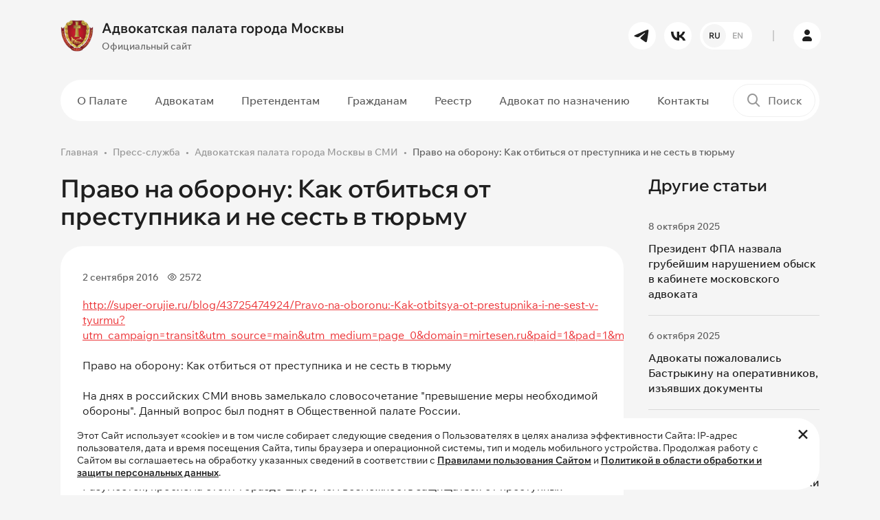

--- FILE ---
content_type: text/html; charset=UTF-8
request_url: https://www.advokatymoscow.ru/press/smi/2877/
body_size: 15277
content:
<!DOCTYPE html>
<html lang="ru" prefix="og: https://ogp.me/ns#">
    <head>
		<!-- Yandex.Metrika counter -->
<script type="text/javascript" data-skip-moving="true">
    (function(m,e,t,r,i,k,a){
        m[i]=m[i]||function(){(m[i].a=m[i].a||[]).push(arguments)};
        m[i].l=1*new Date();
        for (var j = 0; j < document.scripts.length; j++) {if (document.scripts[j].src === r) { return; }}
        k=e.createElement(t),a=e.getElementsByTagName(t)[0],k.async=1,k.src=r,a.parentNode.insertBefore(k,a)
    })(window, document,'script','https://mc.yandex.ru/metrika/tag.js', 'ym');

   ym(98307203, 'init', {ssr:true, webvisor:true, clickmap:true, accurateTrackBounce:true, trackLinks:true});
</script>
<noscript><div><img src="https://mc.yandex.ru/watch/98307203" style="position:absolute; left:-9999px;" alt="" /></div></noscript>
<!-- /Yandex.Metrika counter -->
<script data-skip-moving="true">
  (function(i,s,o,g,r,a,m){i['GoogleAnalyticsObject']=r;i[r]=i[r]||function(){
  (i[r].q=i[r].q||[]).push(arguments)},i[r].l=1*new Date();a=s.createElement(o),
  m=s.getElementsByTagName(o)[0];a.async=1;a.src=g;m.parentNode.insertBefore(a,m)
  })(window,document,'script','https://www.google-analytics.com/analytics.js','ga');

  ga('create', 'UA-97976893-1', 'auto');
  ga('send', 'pageview');
</script>        <meta name="yandex-verification" content="31d41def100f9689" />
        <meta name="viewport" content="width=device-width, initial-scale=1.0">
        <meta name="theme-color" content="#1F1F1F">
		<link rel="shortcut icon" href="/favicon.ico" type="image/x-icon" />
                        <meta http-equiv="Content-Type" content="text/html; charset=UTF-8" />
<script data-skip-moving="true">(function(w, d, n) {var cl = "bx-core";var ht = d.documentElement;var htc = ht ? ht.className : undefined;if (htc === undefined || htc.indexOf(cl) !== -1){return;}var ua = n.userAgent;if (/(iPad;)|(iPhone;)/i.test(ua)){cl += " bx-ios";}else if (/Windows/i.test(ua)){cl += ' bx-win';}else if (/Macintosh/i.test(ua)){cl += " bx-mac";}else if (/Linux/i.test(ua) && !/Android/i.test(ua)){cl += " bx-linux";}else if (/Android/i.test(ua)){cl += " bx-android";}cl += (/(ipad|iphone|android|mobile|touch)/i.test(ua) ? " bx-touch" : " bx-no-touch");cl += w.devicePixelRatio && w.devicePixelRatio >= 2? " bx-retina": " bx-no-retina";if (/AppleWebKit/.test(ua)){cl += " bx-chrome";}else if (/Opera/.test(ua)){cl += " bx-opera";}else if (/Firefox/.test(ua)){cl += " bx-firefox";}ht.className = htc ? htc + " " + cl : cl;})(window, document, navigator);</script>


<link href="/bitrix/js/ui/design-tokens/dist/ui.design-tokens.min.css?171740196523463" type="text/css"  rel="stylesheet" />
<link href="/bitrix/js/ui/fonts/opensans/ui.font.opensans.min.css?17072117692320" type="text/css"  rel="stylesheet" />
<link href="/bitrix/js/main/popup/dist/main.popup.bundle.min.css?176451143228056" type="text/css"  rel="stylesheet" />
<link href="/bitrix/cache/css/s1/ADV03/template_4394905395a672eaa3a9649ef1df1686/template_4394905395a672eaa3a9649ef1df1686_v1.css?1768575963379490" type="text/css"  data-template-style="true" rel="stylesheet" />







<!-- dev2fun module opengraph -->
<meta property="og:title" content="Адвокатская палата города Москвы в СМИ"/>
<meta property="og:url" content="https://www.advokatymoscow.ru/press/smi/2877/"/>
<meta property="og:type" content="website"/>
<meta property="og:site_name" content="Адвокатская палата города Москвы"/>
<meta property="og:image" content="https://www.advokatymoscow.ru/upload/resize_cache/iblock/53a/pmq32a24d2jw0y2sk4ye8t3638gd80u9/400_400_1/stub-_2_.jpg"/>
<meta property="og:image:type" content="image/jpeg"/>
<meta property="og:image:width" content="400"/>
<meta property="og:image:height" content="400"/>
<!-- /dev2fun module opengraph -->



		<title>Адвокатская палата города Москвы в СМИ</title>
    </head>
    <body>
				<div id="panel">
					</div>
		<header>
            <div class="header__main-row py-3">
                <div class="container">
                    <div class="row gx-4 flex-nowrap align-items-center">
                        <div class="col-auto pe-0 order-1">
							<a href="/" class="logo">
	<div class="row gx-2 flex-nowrap align-items-center">
		<div class="col-auto">
			<img src="/upload/iblock/c8f/zaffk22edcnewfsv693gwk9i9c6f5lzn/02726c0b405b25d09b2e7008c7d484ea995eb467.webp" alt="Адвокатская палата города Москвы" class="img-fluid">
		</div>
		<div class="col-auto">
			<div class="font-bold font-big">
				Адвокатская палата города Москвы			</div>
			<div class="mt-1 font-medium font-littlesmall color-gray-450 d-none d-lg-block">
				Официальный сайт			</div>
		</div>
	</div>
</a>
                        </div>
                        <div class="col-auto ms-auto d-none d-lg-block order-1">
                            <div class="row gx-2">
                                	<div class="col-auto">
		<a href="https://t.me/moscow_bar_association" target="_blank" rel="nofollow" class="btn btn-white btn-round btn-small"><i class="icon-tg"></i></a>
	</div>
	<div class="col-auto">
		<a href="https://vk.com/moscow_bar_association" target="_blank" rel="nofollow" class="btn btn-white btn-round btn-small"><i class="icon-vk"></i></a>
	</div>
								                  
<div class="col-auto">
							<a href="			https://en.advokatymoscow.ru/" class="btn btn-white btn-round btn-small btn-lang-select">
						<span class="active">RU</span>
				<span>EN</span>
			</a>
</div>
                            </div>
                        </div>
                        <div class="col-auto px-2 d-none d-lg-block order-1">
                            <div class="border-left-gray"></div>
                        </div>
                        <div class="col-auto p-0 p-lg-3 order-2 order-lg-1">
                            <a href="https://lk.advokatymoscow.ru/" target="_blank" class="btn btn-white btn-round btn-small btn-lk"><i class="icon-user"></i></a>
                        </div>
                        <div class="col-auto ms-auto p-0 d-lg-none order-1">
                            <button type="button" data-bs-target="#search_modal" data-bs-toggle="modal" class="btn-mobile-search">
                                <i class="icon-search"></i>
                            </button>
                        </div>
                        <div class="col-auto ps-0 d-lg-none order-2 order-lg-1">
                            <button type="button" class="btn-mobile-menu d-flex flex-nowrap align-items-center">
                                <span class="menu-line"></span>
                                <span class="menu-line"></span>
                                <span class="menu-line"></span>
                            </button>
                        </div>
                    </div>
                </div>
            </div>
			            <div class="header__menu-row d-none d-lg-block py-2">
                <div class="container">
                    <div class="plate-wrapper">
                        <div class="plate bg-white-1 radius-50 position-relative">
                            <div class="row flex-nowrap align-items-center gx-2">
                                <div class="col">
									<nav class="main-menu">
	<ul>
				
				<li class="d-lg-none hidden active">
			<a 
			href="/"			class=" active"
			>
			Главная			</a>
		</li>
							
				<li class="d-none">
			<a 
			href="/files/FIN_27_04_25_ПРОЕКТ_80_лет_великой_Победе_.pdf"			class=""
			>
			80 лет Победы			</a>
		</li>
							
					<li class="dropdown ">
			<a 
			href="/about/"			class=""
			>
			О Палате			</a>
				<ul class="dropdown-menu ">
							
				<li class="">
			<a 
			href="/about/sovet/"			class=""
			>
			Совет Палаты			</a>
		</li>
							
				<li class="">
			<a 
			href="/about/revision/"			class=""
			>
			Ревизионная Комиссия			</a>
		</li>
							
				<li class="">
			<a 
			href="/about/qualification/"			class=""
			>
			Квалификационная Комиссия			</a>
		</li>
							
				<li class="">
			<a 
			href="/about/rights-protection/"			class=""
			>
			Комиссия по защите прав адвокатов			</a>
		</li>
							
				<li class="">
			<a 
			href="/about/Kom_nagr/"			class=""
			>
			Комиссия по награждениям			</a>
		</li>
							
				<li class="">
			<a 
			href="/about/young-lawyers/"			class=""
			>
			Совет молодых адвокатов			</a>
		</li>
							
				<li class="">
			<a 
			href="/about/apparat/"			class=""
			>
			Аппарат Палаты			</a>
		</li>
							
				<li class="">
			<a 
			href="/about/docs/"			class=""
			>
			Документы Палаты			</a>
		</li>
							
				<li class=" active">
			<a 
			href="/press/"			class=" active"
			>
			Пресс-служба			</a>
		</li>
							
				<li class="">
			<a 
			href="/press/news/6654/"			class="hidden"
			>
			Видеоролик о работе АИС АПМ			</a>
		</li>
										</ul></li>		
					<li class="dropdown ">
			<a 
			href="/advocate/"			class=""
			>
			Адвокатам			</a>
				<ul class="dropdown-menu ">
							
				<li class="">
			<a 
			href="/advocate/legislation/"			class=""
			>
			Нормативные документы			</a>
		</li>
							
				<li class="">
			<a 
			href="/advocate/docs/elucidate/"			class=""
			>
			Разъяснения Совета			</a>
		</li>
							
				<li class="">
			<a 
			href="/advocate/activity/"			class=""
			>
			Вопросы адвокатской деятельности			</a>
		</li>
							
				<li class="">
			<a 
			href="/advocate/docs/discipline/"			class=""
			>
			Дисциплинарная практика			</a>
		</li>
							
				<li class="">
			<a 
			href="/press/events/"			class=""
			>
			Календарь мероприятий для адвокатов			</a>
		</li>
							
				<li class="">
			<a 
			href="/advocate/activity/fin/obyazatelnye-otchisleniya-na-nuzhdy-apm-razmer-rekvizity/"			class=""
			>
			Оплата			</a>
		</li>
										</ul></li>		
					<li class="dropdown ">
			<a 
			href="/applicants/"			class=""
			>
			Претендентам			</a>
				<ul class="dropdown-menu ">
							
				<li class="">
			<a 
			href="/applicants/obtaining/"			class=""
			>
			Приобретение статуса адвоката			</a>
		</li>
							
				<li class="">
			<a 
			href="/advocate/activity/hr/13712/"			class=""
			>
			Информация для стажеров			</a>
		</li>
										</ul></li>		
					<li class="dropdown ">
			<a 
			href="/citizens/"			class=""
			>
			Гражданам			</a>
				<ul class="dropdown-menu ">
							
				<li class="">
			<a 
			href="/citizens/free-help/"			class=""
			>
			О бесплатной юридической помощи			</a>
		</li>
							
				<li class="">
			<a 
			href="/citizens/complaint/"			class=""
			>
			Подать жалобу на&nbsp;адвоката			</a>
		</li>
							
				<li class="">
			<a 
			href="/citizens/free-lawyer-list/"			class=""
			>
			Список адвокатов, участвующих в системе бесплатной юридической помощи			</a>
		</li>
										</ul></li>		
					<li class="dropdown ">
			<a 
			href="/reestr/"			class=""
			>
			Реестр			</a>
				<ul class="dropdown-menu ">
							
				<li class="">
			<a 
			href="/reestr/members/"			class=""
			>
			Реестр адвокатов			</a>
		</li>
							
				<li class="">
			<a 
			href="/reestr/formation/"			class=""
			>
			Реестр адвокатских образований			</a>
		</li>
										</ul></li>		
				<li class="">
			<a 
			href="/appointment/"			class="menu-link-red"
			>
			Адвокат по назначению			</a>
		</li>
							
				<li class="">
			<a 
			href="/contacts/"			class=""
			>
			Контакты			</a>
		</li>
					
		</ul>
</nav>
                                </div>
                                <div class="col-auto">
                                    <div class="header-search-wrapper">
	<form action="/search/">
		<div class="header-search">
			<label for="header_search"><i class="icon-search"></i></label>
			<input type="text" id="header_search" name="q" value="" placeholder="Поиск">
			<div class="submit-wrapper">
				<button type="submit" title="Поиск" class="btn btn-black btn-small btn-round"><i class="icon-arrow-right"></i></button>
			</div>
		</div>
	</form>
</div>
                                </div>
                            </div>
                        </div>
                    </div>
                </div>
            </div>
			        </header>
        <main>
				
									<section>
                <div class="container">
					<nav class="breadcrumb-wrapper"><ol class="breadcrumb"><li class="breadcrumb-item"><a href="/">Главная</a></li><li class="breadcrumb-item"><a href="/press/">Пресс-служба</a></li><li class="breadcrumb-item"><a href="/press/smi/">Адвокатская палата города Москвы в СМИ</a></li><li class="breadcrumb-item active">Право на оборону: Как отбиться от преступника и не сесть в тюрьму</li></ol></nav>																				<div class="page-wrapper-block">
			<div class="row g-4">
	<div class="col-lg-9">
		<div class="news-detail-wrapper">
		<h1 class="h2 mb-4">Право на оборону: Как отбиться от преступника и не сесть в тюрьму</h1>
<div class="news-detail container-content">
	<div class="plate bg-white-1 radius-32 p-2">
				<div class="p-20">
			<div class="row mb-2 mb-md-3 align-items-center flex-nowrap py-md-1">
				<div class="col">
					<div class="row g-2">
												<div class="col-auto">
							<div class="d-flex align-items-center flex-nowrap font-littlesmall color-gray-800 font-medium">
								<span>2 сентября 2016</span>
							</div>
						</div>
																		<div class="col-auto">
							<div class="d-flex align-items-center flex-nowrap font-littlesmall color-gray-800 font-medium">
								<i class="icon-eye me-1"></i>
								<span>2572</span>
							</div>
						</div>
																	</div>
				</div>
			</div>
							<div class="news-detail__text"><a class="txttohtmllink" href="http://super-orujie.ru/blog/43725474924/Pravo-na-oboronu:-Kak-otbitsya-ot-prestupnika-i-ne-sest-v-tyurmu?utm_campaign=transit&utm_source=main&utm_medium=page_0&domain=mirtesen.ru&paid=1&pad=1&mid=08A0B1C3CB3BFE40939CF8D7970B13E1">http://super-orujie.ru/blog/43725474924/Pravo-na-oboronu:-Kak-otbitsya-ot-prestupnika-i-ne-sest-v-tyurmu?utm_campaign=transit&utm_source=main&utm_medium=page_0&domain=mirtesen.ru&paid=1&pad=1&mid=08A0B1C3CB3BFE40939CF8D7970B13E1</a><br />
<br />
Право на оборону: Как отбиться от преступника и не сесть в тюрьму<br />
<br />
На днях в российских СМИ вновь замелькало словосочетание &quot;превышение меры необходимой обороны&quot;. Данный вопрос был поднят в Общественной палате России.<br />
&quot;У гражданина не должно быть обязательств перед преступником, а российское законодательство даёт преступнику фору перед жертвой&quot;,— заявил член ОП РФ Артем Кирьянов в четверг на круглом столе по профилактике и противодействию насилию в отношении женщин.<br />
Разумеется, проблема стоит гораздо шире, чем возможность защищаться от преступных посягательств лишь представительницам &quot;прекрасного пола&quot;. Хотя &quot;бедной&quot; судебную практику по этим происшествиям, увы, не назовешь. Как, например, дело москвички Александры Иванниковой, в 2005 году убившей напавшего на неё насильника и получившей 2 года условно.&nbsp;&nbsp;Впрочем, Александре еще повезло – её &quot;подругу по несчастью&quot;, сибирячку Татьяну Андрееву, осудили на 8,5 вполне реальных лет лишения свободы. <br />
Самое интересное и печальное – статья 108 УК РФ,&nbsp;&nbsp;за убийство при превышении меры необходимой обороны предусматривается максимальный срок до 2 лет тюрьмы. И то – от нуля, то есть наказание может быть и символическим. Тем не менее, иногда суды предпочитают таким подсудимым &quot;давать срок на полную катушку&quot;, по другим, более &quot;тяжелым&quot; статьям, как за &quot;умышленное убийство&quot;, например. Соответственно, даже за нанесение тяжелых телесных повреждений при обороне могут осудить на несколько лет. Как осудили москвичкуАлександру Лоткову, ранившую в метро из травматического пистолета напавшего на её друзей хулигана.<br />
В этой связи невольно закрадывается сомнение – насколько можно верить статистике, согласно которой за превышении меры необходимой обороны ежегодно осуждается всего около трех с половиной сотен человек? Не является ли эта цифра лишь &quot;верхушкой айсберга&quot; – основную массу которого составляют приговоры за умышленное нанесение тяжких телесных повреждений, в том числе и повлекших за собой смерть, а то и за полноценное &quot;умышленное убийство&quot;, если адвокатам осужденного не получилось доказать, что их подзащитный лишь защищался?<br />
В прошедшем году за убийство при превышении пределов самообороны были осуждены 340 человек<br />
 <br />
Справедливости ради стоит заметить, что &quot;счастливые концы&quot; в подобных историях всё же случаются. Правда, чаще они происходят после вмешательства высших судебных инстанций, в основном – Верховного Суда. Как, например, это произошло в деле Николая Гончара, осужденного на 7 лет за то, что наркоман, напавший на его 13-летнюю дочь в их собственной квартире, позже умер от разрыва печени после удара Гончара. Но и этот оправдательный приговор запоздал на год - ровно столько отец, защищавший своего ребенка, успел провести в колонии.<br />
Также совсем недавно похожая история имела более благоприятный конец. Другой отец семейства, убивший при обороне трёх из четверых напавших на его дом преступников, угрожавших жизни 7-месячного ребенка, был признан невиновным в том самом &quot;превышении меры необходимой обороны&quot;. Правда, лишь после вмешательства известного российского адвоката и члена Общественной палаты России Анатолия Кучерены.<br />
<br />
По мнению многих экспертов и общественных деятелей, в российской юриспруденции сложилась парадоксальная ситуация. С одной стороны, ещё 27 сентября 2012 года вышло Постановление Пленума Верховного Суда РФ N 19 &quot;О применении судами законодательства о необходимой обороне и причинении вреда при задержании лица, совершившего преступление&quot;, где чёрным по белому записано, что при такой обороне защищающийся может наносить нападавшему любой вред.<br />
Правда, и в этом тексте для любителей защиты прав несчастных преступников есть лазейка.&quot;Ответственность за превышение пределов необходимой обороны наступает только в том случае, когда по делу будет установлено, что оборонявшийся осознавал, что причиняет вред, который не был необходим для предотвращения или пресечения конкретного общественно опасного посягательства.&quot; Этим часто пользуются прокуроры и судьи, в тиши кабинетов и залов судебных заседаний решающие за подсудимого, что он, защищаясь от банды громил, таки должен был осознавать, что они его только пугали, а он отобранным у них ножом мог их, о ужас, убить или нанести вред здоровью!<br />
При этом правоохранители наотрез отказываются выполнять другое предписание высшей судебной инстанции – о том, что все обвинения по превышению меры необходимой обороны, даже если факт этого установлен, должен квалифицироваться по ст.114 ч.1 УК РФ – с максимальным сроком лишения свободы до 1 года. Но российские судьи независимы, в том числе и от судов высшей инстанции, которые могут им что-то лишь рекомендовать. Оттого на выходе защищавшиеся жертвы преступных посягательств получают 7, 8 и даже больше лет за решеткой…<br />
Правда, этим летом возможности для наказания граждан, имевших мужество защищаться от преступников самостоятельно, существенно уменьшились. Вступил в силу президентский законопроект о расширении сферы применения суда присяжных. Теперь даже районные суды могут рассматривать дела и об убийствах, и о нанесении тяжелых телесных повреждений с участием присяжных заседателей. Что, понятное дело, резко уменьшает возможности профессионального судьи выносить привычно-осуждающие приговоры, основываясь на &quot;внутреннем убеждении&quot;, том же произволе, если называть вещи своими именами.<br />
Но, всё же, предложения членов ОП РФ о полном исключении самого понятия &quot;превышение меры необходимой обороны&quot; нельзя назвать запоздавшим. Ныне много говорится о западной практике применения понятия &quot;мой дом – моя крепость&quot;, когда в тех же США, например, непрошеного гостя хозяин дома может в большинстве штатов &quot;приструнить&quot; любым удобным способом – вплоть до выстрела из боевого оружия. Главное, чтобы входное пулевое отверстие было не в спине, и сам грабитель или разбойник не успел выбежать за пределы домовладения.<br />
Но ведь и в русском языке издавна есть понятие &quot;преступник поставил себя вне закона&quot;. К сожалению, на деле закон как раз преступника продолжает защищать даже тогда, когда он этот закон преступает, нарушая законные права других граждан. А так быть не должно. Когда злодей пойман, сидит за решеткой, тогда да, у него должно быть законное право на защиту. Но пока он на свободе, и использует свою свободу во вред другим, нанесение злоумышленнику любого вреда не должно караться, не обращая внимания на законы, написанные для защиты честных людей.<br />
<br />
В конце концов, в реальной практике есть множество примеров на этот счёт. Так, часовой на посту при приближении к охраняемому объекту неизвестного, после неподчинения команде &quot;Стой, кто идет!&quot; обязан открыть огонь на поражение. А потом уже разбираться, кто там шёл к складу с боеприпасами или военному городку со спящими солдатами – диверсант или подвыпивший.<br />
То есть при охране военных объектов сколь-нибудь ценной собственности чётко действует &quot;презумпция вины&quot; нарушителя – и такая же презумпция невиновности охранника. Но, видно, человеческое достоинство, а то и жизнь со здоровьем законопослушных граждан не стали такой же абсолютной ценностью для многих российских правоохранителей низовых звеньев. А потому ими выносятся приговоры за &quot;превышение меры необходимой обороны&quot;, вопреки отношению к этой проблеме верховной власти, что вызывает однозначное негодование общественности.<br />
Хочется надеяться, что после начатого Общественной палатой процесса в этом направлении дело сдвинется с мёртвой точки<br />
 <br />
oko-planet.su<br />
<br />
</div>
								</div>
	</div>
			<script data-skip-moving="true" src="https://yastatic.net/share2/share.js"></script>
<div class="contnet-socnets">
	<h4 data-menu="false">Поделиться в социальных сетях</h4>
	<div class="ya-share2" data-shape="round" data-curtain="" data-size="l" data-services="vkontakte,telegram,whatsapp" data-lang="ru"></div>
</div>		<div class="mt-3 pt-3">
		<a href="/press/smi/" class="btn btn-transparent-red">
			<i class="icon-arrow-left me-1 pe-1"></i>
			<span>Вернуться к списку</span>
		</a>
	</div>
</div>
				</div>
	</div>
	<div class="col-lg-3">
		<div class="sticky">
						<h3>Другие статьи</h3>
<div class="news-aditional__list">
			<div class="news-aditional__list-item" id="bx_651765591_15126">
		<div class="d-flex align-items-center flex-nowrap font-littlesmall color-gray-800 font-medium">
			<span>8 октября 2025</span>
		</div>
		<div class="mt-2">
			<a href="/press/smi/15126/" class="font-medium hover-contrast">
				Президент ФПА назвала грубейшим нарушением обыск в кабинете московского адвоката			</a>
		</div>
	</div>
			<div class="news-aditional__list-item" id="bx_651765591_15084">
		<div class="d-flex align-items-center flex-nowrap font-littlesmall color-gray-800 font-medium">
			<span>6 октября 2025</span>
		</div>
		<div class="mt-2">
			<a href="/press/smi/15084/" class="font-medium hover-contrast">
				Адвокаты пожаловались Бастрыкину на оперативников, изъявших документы			</a>
		</div>
	</div>
			<div class="news-aditional__list-item" id="bx_651765591_13739">
		<div class="d-flex align-items-center flex-nowrap font-littlesmall color-gray-800 font-medium">
			<span>13 мая 2024</span>
		</div>
		<div class="mt-2">
			<a href="/press/smi/13739/" class="font-medium hover-contrast">
				АПМ не нашла подтверждений оказания некачественной юрпомощи и действий вопреки интересам доверителя			</a>
		</div>
	</div>
			<div class="news-aditional__list-item" id="bx_651765591_13738">
		<div class="d-flex align-items-center flex-nowrap font-littlesmall color-gray-800 font-medium">
			<span>7 мая 2024</span>
		</div>
		<div class="mt-2">
			<a href="/press/smi/13738/" class="font-medium hover-contrast">
				Прекращен статус адвоката, обжаловавшего приговор, не будучи защитником осужденного, и против его воли			</a>
		</div>
	</div>
	</div>
		</div>
	</div>
</div>			</div>
							</div>
	</section>
		<section>
		<div class="container">
			<div class="plate plate-big bg-white-1 radius-32 plate-connect">
				<div class="content-block-narrow">
					<div class="h4 pe-5 pe-md-0">
						Хотите получать сообщения обо&nbsp;всех&nbsp;важных <br>новостях и&nbsp;событиях на&nbsp;нашем&nbsp;сайте?
					</div>
					<div class="mt-3 pt-3">
						<a href="#subscribe_modal" data-bs-toggle="modal" class="btn btn-transparent-red">Подписаться на рассылку</a>
					</div>
				</div>
				<div class="plate-connect__img">
					<img src="/bitrix/templates/ADV03/images/connect_small.png" class="img-fluid d-md-none" alt="Подписаться на рассылку">
					<img src="/bitrix/templates/ADV03/images/connect.png" class="img-fluid d-none d-md-block" alt="Подписаться на рассылку">
				</div>
			</div>
		</div>
	</section>
		</main>
        <footer>
			<div class="container">
                <div class="row gy-5 gx-4 g-xl-5 mb-md-5">
                    <div class="col-md-6 col-lg-3">
						<div class="text-uppercase font-smaller color-gray-700 font-bold mb-3 mb-lg-4">
							Контакты						</div>
						<div class="font-littlesmall color-gray-700 font-medium mb-1">
	Телефон</div>
<div class="font-littlesmall color-gray-700 font-medium mb-4">
	<a href="tel:84959098594" class="font-bold font-littlebig hover-contrast">8 (495) 909-85-94</a>
</div>
<div class="font-littlesmall color-gray-700 font-medium mb-1">
	Электронная почта</div>
<div class="font-littlesmall color-gray-700 font-medium mb-4">
	<a href="mailto:info@advokatymoscow.ru" class="font-littlesmall font-bold hover-contrast">info@advokatymoscow.ru</a>
</div>
<div class="font-littlesmall color-gray-700 font-medium mb-1">
	Адрес</div>
<div class="font-small color-gray-700 font-medium mb-3 mb-md-4">
	<a href="/contacts/" class="font-littlesmall font-bold hover-contrast">
		119002, город&nbsp;Москва,  переулок&nbsp;Сивцев&nbsp;Вражек, д.&nbsp;43	</a>
</div>
<div class="font-littlesmall color-gray-700 mb-md-4 pe-md-5">
	При перепечатке любой информации, ссылка на сайт <a href="https://www.advokatymoscow.ru" class="color-gray-700 hover-contrast">www.advokatymoscow.ru</a> обязательна.
</div>                    </div>
                    <div class="col-md-6 col-lg-3">
					                        <div class="text-uppercase font-smaller color-gray-700 font-bold mb-3 mb-lg-4">
                            Основные разделы                        </div>
						<nav class="footer-menu">
	<ul>
			<li class="d-lg-none hidden active">
			<a 
			href="/"			class=" active"
			>
			Главная			</a>
		</li>
			<li class="d-none">
			<a 
			href="/files/FIN_27_04_25_ПРОЕКТ_80_лет_великой_Победе_.pdf"			class=""
			>
			80 лет Победы			</a>
		</li>
			<li class="">
			<a 
			href="/about/"			class=""
			>
			О Палате			</a>
		</li>
			<li class="">
			<a 
			href="/advocate/"			class=""
			>
			Адвокатам			</a>
		</li>
			<li class="">
			<a 
			href="/applicants/"			class=""
			>
			Претендентам			</a>
		</li>
			<li class="">
			<a 
			href="/citizens/"			class=""
			>
			Гражданам			</a>
		</li>
			<li class="">
			<a 
			href="/reestr/"			class=""
			>
			Реестр			</a>
		</li>
			<li class="">
			<a 
			href="/appointment/"			class="menu-link-red"
			>
			Адвокат по назначению			</a>
		</li>
			<li class="">
			<a 
			href="/contacts/"			class=""
			>
			Контакты			</a>
		</li>
		</ul>
</nav>
					                    </div>
                    <div class="col-md-6 col-lg-3">
																		<div class="text-uppercase font-smaller color-gray-700 font-bold mb-3 mb-lg-4">
		Полезные ссылки	</div>
		<div class="">
		<a href="http://www.pravo.gov.ru/" target="_blank" class="d-block hover-brightness">
			<div class="row align-items-center g-2 flex-nowrap footer__usefull-links">
				<div class="col-auto">
					<img src="/upload/iblock/b51/juybvfs2sftqhicnkaqsz2gkmg22sxl6/5-_1_.webp" class="img-fluid" alt="Официальный интернет-портал правовой информации">
				</div>
				<div class="col">
					<div class="color-gray-400 font-medium font-littlesmall hover-contrast">
						Официальный интернет-портал правовой информации					</div>
				</div>
			</div>
		</a>
	</div>
		<div class=" mt-3 mt-lg-4">
		<a href="http://www.fparf.ru/" target="_blank" class="d-block hover-brightness">
			<div class="row align-items-center g-2 flex-nowrap footer__usefull-links">
				<div class="col-auto">
					<img src="/upload/iblock/7bf/xp87imsqj2oel3k5ir42qjfgb1kyrxfc/4.webp" class="img-fluid" alt="Федеральная палата адвокатов Российской Федерации">
				</div>
				<div class="col">
					<div class="color-gray-400 font-medium font-littlesmall hover-contrast">
						Федеральная палата адвокатов Российской Федерации					</div>
				</div>
			</div>
		</a>
	</div>
		<div class=" mt-3 mt-lg-4">
		<a href="http://pravo.minjust.ru/" target="_blank" class="d-block hover-brightness">
			<div class="row align-items-center g-2 flex-nowrap footer__usefull-links">
				<div class="col-auto">
					<img src="/upload/iblock/f24/wakspb116shfhrjbujs2j2dqyth31a72/3-_1_.webp" class="img-fluid" alt="Нормативные правовые акты в&nbsp;Российской Федерации">
				</div>
				<div class="col">
					<div class="color-gray-400 font-medium font-littlesmall hover-contrast">
						Нормативные правовые акты в&nbsp;Российской Федерации					</div>
				</div>
			</div>
		</a>
	</div>
		<div class=" mt-3 mt-lg-4">
		<a href="http://www.advgazeta.ru/" target="_blank" class="d-block hover-brightness">
			<div class="row align-items-center g-2 flex-nowrap footer__usefull-links">
				<div class="col-auto">
					<img src="/upload/iblock/7b5/aiu7vxpxeobs7blvzuoc4lry2dva26yr/6.webp" class="img-fluid" alt="Адвокатская газета
Орган Федеральной палаты адвокатов РФ">
				</div>
				<div class="col">
					<div class="color-gray-400 font-medium font-littlesmall hover-contrast">
						Адвокатская газета<br>
<small>Орган Федеральной палаты адвокатов РФ</small>					</div>
				</div>
			</div>
		</a>
	</div>
							                    </div>
                    <div class="col-md-6 col-lg-3">
						<div class="text-uppercase font-smaller color-gray-700 font-bold mb-3 mb-lg-4">
	Наши соцсети</div>
<div class="row g-1 mb-4 mb-lg-5">
		<div class="col-auto p-1">
		<a href="https://t.me/moscow_bar_association" target="_blank" class="hover-brightness"><img src="/bitrix/templates/ADV03/images/icons/tg.svg" class="img-fluid" alt="tg"></a>
	</div>
		<div class="col-auto p-1">
		<a href="https://vk.com/moscow_bar_association" target="_blank" class="hover-brightness"><img src="/bitrix/templates/ADV03/images/icons/vk.svg" class="img-fluid" alt="vk"></a>
	</div>
	</div>
						<div class="text-uppercase font-smaller color-gray-700 font-bold mb-3 mb-lg-4">
	Мобильное приложение</div>
<div class="row g-2 mb-4 mb-lg-5 flex-md-column">
		<div class="col-auto">
		<a href="https://www.rustore.ru/catalog/app/com.Apm.Main" class="hover-brightness" target="_blank">
			<img src="/bitrix/templates/ADV03/images/icons/ru-store.svg?v=2" class="img-fluid" alt="ru-store">
		</a>
	</div>
		<div class="col-auto">
		<a href="https://play.google.com/store/search?q=%D0%B0%D0%B8%D1%81%20%D0%B0%D0%BF%D0%BC&c=apps&hl=ru%20&pli=1" class="hover-brightness" target="_blank">
			<img src="/bitrix/templates/ADV03/images/icons/google-play.svg?v=2" class="img-fluid" alt="google-play">
		</a>
	</div>
		<div class="col-auto">
		<a href="https://apps.apple.com/ru/app/%D0%B0%D0%B8%D1%81-%D0%B0%D0%BF%D0%BC/id1545920572" class="hover-brightness" target="_blank">
			<img src="/bitrix/templates/ADV03/images/icons/app-store.svg?v=2" class="img-fluid" alt="app-store">
		</a>
	</div>
	</div>
                    </div>
                </div>
				<div class="row g-2 align-items-lg-center justify-content-between">
	<div class="col-auto order-2 order-md-1">
		<div class="color-gray-400 font-small">
			Copyright © 2006-2026 Адвокатская палата города Москвы.
		</div>
	</div>
	<div class="col-auto order-1">
		<a href="/policy/" class="color-gray-400 hover-contrast font-small">Политика обработки и защиты персональных данных</a>
	</div>
</div>            </div>
        </footer>
        
		<div class="footer-cookie">
	<div class="container">
		<div class="footer-cookie-inner radius-32 bg-white-1 position-relative font-littlesmall py-3 ps-4 pe-5">
			Этот Сайт использует «cookie» и в том числе собирает следующие сведения о
			Пользователях в целях анализа эффективности Сайта: IP-адрес пользователя,
			дата и время посещения Сайта, типы браузера и операционной системы, тип и
			модель мобильного устройства. Продолжая работу с Сайтом вы соглашаетесь на
			обработку указанных сведений в соответствии с <a href="/rules/" class="font-bold text-decoration-underline hover-contrast" target="_blank">Правилами пользования Сайтом</a>
			и <a href="/policy/" class="font-bold text-decoration-underline hover-contrast" target="_blank">Политикой в области обработки и защиты персональных данных</a>.
			<a href="#" class="hover-contrast" id="footer-cookie-close"><i class="icon-close"></i></a>
		</div>
	</div>
</div>		<div id="mobile-menu">
	<div class="mobile-menu__wrap">
		<nav class="mobile-menu">
	<ul>
				
				<li class="d-lg-none hidden active">
			<a 
			href="/"			class=" active"
			>
			Главная			</a>
		</li>
							
				<li class="d-none">
			<a 
			href="/files/FIN_27_04_25_ПРОЕКТ_80_лет_великой_Победе_.pdf"			class=""
			>
			80 лет Победы			</a>
		</li>
							
					<li class="dropdown-mobile ">
			<a 
			href="/about/"			class=""
			>
			О Палате			</a>
			<a href="#" class="dropdown-mobile-toggle"><i class="icon-arrow-down"></i></a>
				<ul class="dropdown-mobile-menu">
							
				<li class="">
			<a 
			href="/about/sovet/"			class=""
			>
			Совет Палаты			</a>
		</li>
							
				<li class="">
			<a 
			href="/about/revision/"			class=""
			>
			Ревизионная Комиссия			</a>
		</li>
							
				<li class="">
			<a 
			href="/about/qualification/"			class=""
			>
			Квалификационная Комиссия			</a>
		</li>
							
				<li class="">
			<a 
			href="/about/rights-protection/"			class=""
			>
			Комиссия по защите прав адвокатов			</a>
		</li>
							
				<li class="">
			<a 
			href="/about/Kom_nagr/"			class=""
			>
			Комиссия по награждениям			</a>
		</li>
							
				<li class="">
			<a 
			href="/about/young-lawyers/"			class=""
			>
			Совет молодых адвокатов			</a>
		</li>
							
				<li class="">
			<a 
			href="/about/apparat/"			class=""
			>
			Аппарат Палаты			</a>
		</li>
							
				<li class="">
			<a 
			href="/about/docs/"			class=""
			>
			Документы Палаты			</a>
		</li>
							
				<li class=" active">
			<a 
			href="/press/"			class=" active"
			>
			Пресс-служба			</a>
		</li>
							
				<li class="">
			<a 
			href="/press/news/6654/"			class="hidden"
			>
			Видеоролик о работе АИС АПМ			</a>
		</li>
										</ul></li>		
					<li class="dropdown-mobile ">
			<a 
			href="/advocate/"			class=""
			>
			Адвокатам			</a>
			<a href="#" class="dropdown-mobile-toggle"><i class="icon-arrow-down"></i></a>
				<ul class="dropdown-mobile-menu">
							
				<li class="">
			<a 
			href="/advocate/legislation/"			class=""
			>
			Нормативные документы			</a>
		</li>
							
				<li class="">
			<a 
			href="/advocate/docs/elucidate/"			class=""
			>
			Разъяснения Совета			</a>
		</li>
							
				<li class="">
			<a 
			href="/advocate/activity/"			class=""
			>
			Вопросы адвокатской деятельности			</a>
		</li>
							
				<li class="">
			<a 
			href="/advocate/docs/discipline/"			class=""
			>
			Дисциплинарная практика			</a>
		</li>
							
				<li class="">
			<a 
			href="/press/events/"			class=""
			>
			Календарь мероприятий для адвокатов			</a>
		</li>
							
				<li class="">
			<a 
			href="/advocate/activity/fin/obyazatelnye-otchisleniya-na-nuzhdy-apm-razmer-rekvizity/"			class=""
			>
			Оплата			</a>
		</li>
										</ul></li>		
					<li class="dropdown-mobile ">
			<a 
			href="/applicants/"			class=""
			>
			Претендентам			</a>
			<a href="#" class="dropdown-mobile-toggle"><i class="icon-arrow-down"></i></a>
				<ul class="dropdown-mobile-menu">
							
				<li class="">
			<a 
			href="/applicants/obtaining/"			class=""
			>
			Приобретение статуса адвоката			</a>
		</li>
							
				<li class="">
			<a 
			href="/advocate/activity/hr/13712/"			class=""
			>
			Информация для стажеров			</a>
		</li>
										</ul></li>		
					<li class="dropdown-mobile ">
			<a 
			href="/citizens/"			class=""
			>
			Гражданам			</a>
			<a href="#" class="dropdown-mobile-toggle"><i class="icon-arrow-down"></i></a>
				<ul class="dropdown-mobile-menu">
							
				<li class="">
			<a 
			href="/citizens/free-help/"			class=""
			>
			О бесплатной юридической помощи			</a>
		</li>
							
				<li class="">
			<a 
			href="/citizens/complaint/"			class=""
			>
			Подать жалобу на&nbsp;адвоката			</a>
		</li>
							
				<li class="">
			<a 
			href="/citizens/free-lawyer-list/"			class=""
			>
			Список адвокатов, участвующих в системе бесплатной юридической помощи			</a>
		</li>
										</ul></li>		
					<li class="dropdown-mobile ">
			<a 
			href="/reestr/"			class=""
			>
			Реестр			</a>
			<a href="#" class="dropdown-mobile-toggle"><i class="icon-arrow-down"></i></a>
				<ul class="dropdown-mobile-menu">
							
				<li class="">
			<a 
			href="/reestr/members/"			class=""
			>
			Реестр адвокатов			</a>
		</li>
							
				<li class="">
			<a 
			href="/reestr/formation/"			class=""
			>
			Реестр адвокатских образований			</a>
		</li>
										</ul></li>		
				<li class="">
			<a 
			href="/appointment/"			class="menu-link-red"
			>
			Адвокат по назначению			</a>
		</li>
							
				<li class="">
			<a 
			href="/contacts/"			class=""
			>
			Контакты			</a>
		</li>
					
		</ul>
</nav>
		<div class="mobile-menu__block">
			<div class="row mb-4">
				                  
<div class="col-auto">
							<a href="			https://en.advokatymoscow.ru/" class="btn btn-white btn-round btn-small btn-lang-select">
						<span class="active">RU</span>
				<span>EN</span>
			</a>
</div>
			</div>
			<div class="mb-4">
		<div class="font-littlesmall color-gray-700 font-medium mb-1">
		Телефон	</div>
	<div class="font-littlesmall color-gray-700 font-medium mb-4">
		<a href="tel:84959098594" class="font-bold font-littlebig hover-contrast">8 (495) 909-85-94</a>
	</div>
			<div class="font-littlesmall color-gray-700 font-medium mb-1">
		Электронная почта	</div>
	<div class="font-littlesmall color-gray-700 font-medium mb-4">
		<a href="mailto:info@advokatymoscow.ru" class="font-littlesmall font-bold hover-contrast">info@advokatymoscow.ru</a>
	</div>
			<div class="font-littlesmall color-gray-700 font-medium mb-1">
		Адрес	</div>
	<div class="font-small color-gray-700 font-medium mb-4">
		<a href="/contacts/" class="font-littlesmall font-bold hover-contrast">
			119002, город&nbsp;Москва,  переулок&nbsp;Сивцев&nbsp;Вражек, д.&nbsp;43		</a>
	</div>
	</div>
<div class="mb-4 pb-3">
	<div class="font-littlesmall color-gray-700">
		При перепечатке любой информации, ссылка на сайт <a href="https://www.advokatymoscow.ru" class="color-gray-700 hover-contrast">www.advokatymoscow.ru</a> обязательна.	</div>
</div>
<div class="mb-4 pb-3">
	<div class="text-uppercase font-smaller color-gray-700 font-bold mb-3">
		Наши соцсети	</div>
	<div class="row g-1">
				<div class="col-auto p-1">
			<a href="https://t.me/moscow_bar_association" target="_blank" class="hover-brightness"><img src="/bitrix/templates/ADV03/images/icons/tg.svg" class="img-fluid" alt="tg"></a>
		</div>
				<div class="col-auto p-1">
			<a href="https://vk.com/moscow_bar_association" target="_blank" class="hover-brightness"><img src="/bitrix/templates/ADV03/images/icons/vk.svg" class="img-fluid" alt="vk"></a>
		</div>
			</div>
</div>
<div class="mb-4 pb-3">
	<div class="text-uppercase font-smaller color-gray-700 font-bold mb-3">
		Мобильное приложение	</div>
	<div class="row g-2 flex-md-column">
				<div class="col-auto">
			<a href="https://www.rustore.ru/catalog/app/com.Apm.Main" class="hover-brightness" target="_blank">
				<img src="/bitrix/templates/ADV03/images/icons/ru-store.svg?v=2" class="img-fluid" alt="ru-store">
			</a>
		</div>
				<div class="col-auto">
			<a href="https://play.google.com/store/search?q=%D0%B0%D0%B8%D1%81%20%D0%B0%D0%BF%D0%BC&c=apps&hl=ru%20&pli=1" class="hover-brightness" target="_blank">
				<img src="/bitrix/templates/ADV03/images/icons/google-play.svg?v=2" class="img-fluid" alt="google-play">
			</a>
		</div>
				<div class="col-auto">
			<a href="https://apps.apple.com/ru/app/%D0%B0%D0%B8%D1%81-%D0%B0%D0%BF%D0%BC/id1545920572" class="hover-brightness" target="_blank">
				<img src="/bitrix/templates/ADV03/images/icons/app-store.svg?v=2" class="img-fluid" alt="app-store">
			</a>
		</div>
			</div>
</div>
<div class="row g-2 align-items-lg-center justify-content-between">
	<div class="col-12">
		<a href="/policy/" class="color-gray-400 hover-contrast font-small">Политика обработки и защиты персональных данных</a>
	</div>
	<div class="col-12">
		<div class="color-gray-400 font-small">
			Copyright © 2006- Адвокатская палата города Москвы.
		</div>
	</div>
</div>
		</div>
	</div>
</div>
	<div id="search_modal" class="modal fade" tabindex="-1">
	<div class="modal-dialog">
		<div class="modal-content">
			<div class="modal-body">
				<form action="/search/">
	<div class="mobile-search">
		<label for="header_search"><i class="icon-search"></i></label>
		<input type="text" id="header_search" name="q" value="" placeholder="Поиск">
		<div class="submit-wrapper">
			<button type="submit" title="Поиск" class="btn btn-black btn-small btn-round"><i class="icon-arrow-right"></i></button>
		</div>
	</div>
</form>			</div>
		</div>
	</div>
</div><div id="subscribe_modal" class="modal fade" tabindex="-1">
	<div class="modal-dialog modal-dialog-centered">
		<div class="modal-content">
			<div class="modal-body">
				<div class="p-20">
					<div id="subscribe_container">
<div class="h3 mb-4">Подписаться на рассылку</div>
<form action="/include/ajax/subscribe.php" name="subscribe-add" class="subscribe-form" id="subscribe_form" method="get" >
	<input type="hidden" name="sf_RUB_ID" id="sf_RUB_ID_1" value="1" checked="">
	<input type="hidden" name="sf_RUB_HASH" id="sf_RUB_ID_HASH" value="2da15c2hbeba90da972e40a8fa4bdc314cbeff1e4oi35er2" checked="">
	<div class="form-block">
		<input type="email" name="sf_EMAIL" size="20" value="" placeholder="Введите ваш e-mail" />
	</div>
	<div class="form-block">
		<div class="main-user-consent-wrapper">
<label data-bx-user-consent="{&quot;id&quot;:1,&quot;sec&quot;:&quot;89somv&quot;,&quot;autoSave&quot;:true,&quot;actionUrl&quot;:&quot;\/bitrix\/components\/bitrix\/main.userconsent.request\/ajax.php&quot;,&quot;replace&quot;:{&quot;button_caption&quot;:&quot;Отправить&quot;,&quot;fields&quot;:[&quot;Электронный адрес&quot;,&quot;IP-адрес&quot;]},&quot;url&quot;:null,&quot;required&quot;:null,&quot;submitEventName&quot;:&quot;subscribe-event&quot;}" class="main-user-consent-request checked">
	<input type="checkbox" value="Y" checked name="">
	<span class="main-user-consent-request-announce">Нажимая кнопку «Отправить», я даю свое согласие на обработку моих персональных данных, в соответствии с Федеральным законом от 27.07.2006 года №152-ФЗ «О персональных данных», на условиях и для целей, определенных в Согласии на обработку персональных данных</span>
</label>
</div>
<script type="text/html" data-bx-template="main-user-consent-request-loader">
	<div class="main-user-consent-request-popup">
		<div class="main-user-consent-request-popup-cont">
			<div class="main-user-consent-request-popup-body">
				<div data-bx-loader="" class="main-user-consent-request-loader">
					<svg class="main-user-consent-request-circular" viewBox="25 25 50 50">
						<circle class="main-user-consent-request-path" cx="50" cy="50" r="20" fill="none" stroke-width="1" stroke-miterlimit="10"></circle>
					</svg>
				</div>
				<div data-bx-content="" class="main-user-consent-request-popup-content">
					<div class="main-user-consent-request-popup-textarea-block">
						<textarea data-bx-textarea="" class="main-user-consent-request-popup-text" disabled></textarea>
					</div>
					<div class="main-user-consent-request-popup-buttons">
						<span data-bx-btn-accept="" class="main-user-consent-request-popup-button main-user-consent-request-popup-button-acc">Y</span>
						<span data-bx-btn-reject="" class="main-user-consent-request-popup-button main-user-consent-request-popup-button-rej">N</span>
					</div>
				</div>
			</div>
		</div>
	</div>
</script>		</div>
	<div class="form-block mb-0">
	<input type="submit" name="OK" id="submit_subscribe" class="btn btn-red w-100" value="Отправить" />
	</div>
</form>
<div class="subscribe-result"></div>
</div>
				</div>
			</div>
		</div>
	</div>
</div>		    <script>if(!window.BX)window.BX={};if(!window.BX.message)window.BX.message=function(mess){if(typeof mess==='object'){for(let i in mess) {BX.message[i]=mess[i];} return true;}};</script>
<script>(window.BX||top.BX).message({"JS_CORE_LOADING":"Загрузка...","JS_CORE_NO_DATA":"- Нет данных -","JS_CORE_WINDOW_CLOSE":"Закрыть","JS_CORE_WINDOW_EXPAND":"Развернуть","JS_CORE_WINDOW_NARROW":"Свернуть в окно","JS_CORE_WINDOW_SAVE":"Сохранить","JS_CORE_WINDOW_CANCEL":"Отменить","JS_CORE_WINDOW_CONTINUE":"Продолжить","JS_CORE_H":"ч","JS_CORE_M":"м","JS_CORE_S":"с","JSADM_AI_HIDE_EXTRA":"Скрыть лишние","JSADM_AI_ALL_NOTIF":"Показать все","JSADM_AUTH_REQ":"Требуется авторизация!","JS_CORE_WINDOW_AUTH":"Войти","JS_CORE_IMAGE_FULL":"Полный размер"});</script><script src="/bitrix/js/main/core/core.min.js?1764511526229643"></script><script>BX.Runtime.registerExtension({"name":"main.core","namespace":"BX","loaded":true});</script>
<script>BX.setJSList(["\/bitrix\/js\/main\/core\/core_ajax.js","\/bitrix\/js\/main\/core\/core_promise.js","\/bitrix\/js\/main\/polyfill\/promise\/js\/promise.js","\/bitrix\/js\/main\/loadext\/loadext.js","\/bitrix\/js\/main\/loadext\/extension.js","\/bitrix\/js\/main\/polyfill\/promise\/js\/promise.js","\/bitrix\/js\/main\/polyfill\/find\/js\/find.js","\/bitrix\/js\/main\/polyfill\/includes\/js\/includes.js","\/bitrix\/js\/main\/polyfill\/matches\/js\/matches.js","\/bitrix\/js\/ui\/polyfill\/closest\/js\/closest.js","\/bitrix\/js\/main\/polyfill\/fill\/main.polyfill.fill.js","\/bitrix\/js\/main\/polyfill\/find\/js\/find.js","\/bitrix\/js\/main\/polyfill\/matches\/js\/matches.js","\/bitrix\/js\/main\/polyfill\/core\/dist\/polyfill.bundle.js","\/bitrix\/js\/main\/core\/core.js","\/bitrix\/js\/main\/polyfill\/intersectionobserver\/js\/intersectionobserver.js","\/bitrix\/js\/main\/lazyload\/dist\/lazyload.bundle.js","\/bitrix\/js\/main\/polyfill\/core\/dist\/polyfill.bundle.js","\/bitrix\/js\/main\/parambag\/dist\/parambag.bundle.js"]);
</script>
<script>BX.Runtime.registerExtension({"name":"ls","namespace":"window","loaded":true});</script>
<script>BX.Runtime.registerExtension({"name":"ui.design-tokens","namespace":"window","loaded":true});</script>
<script>BX.Runtime.registerExtension({"name":"ui.fonts.opensans","namespace":"window","loaded":true});</script>
<script>BX.Runtime.registerExtension({"name":"main.popup","namespace":"BX.Main","loaded":true});</script>
<script>BX.Runtime.registerExtension({"name":"popup","namespace":"window","loaded":true});</script>
<script>(window.BX||top.BX).message({"MAIN_USER_CONSENT_REQUEST_TITLE":"Согласие пользователя","MAIN_USER_CONSENT_REQUEST_BTN_ACCEPT":"Принимаю","MAIN_USER_CONSENT_REQUEST_BTN_REJECT":"Не принимаю","MAIN_USER_CONSENT_REQUEST_LOADING":"Загрузка..","MAIN_USER_CONSENT_REQUEST_ERR_TEXT_LOAD":"Не удалось загрузить текст соглашения."});</script>
<script>BX.Runtime.registerExtension({"name":"main_user_consent","namespace":"window","loaded":true});</script>
<script>(window.BX||top.BX).message({"LANGUAGE_ID":"ru","FORMAT_DATE":"DD.MM.YYYY","FORMAT_DATETIME":"DD.MM.YYYY HH:MI:SS","COOKIE_PREFIX":"BITRIX_SM","SERVER_TZ_OFFSET":"10800","UTF_MODE":"Y","SITE_ID":"s1","SITE_DIR":"\/","USER_ID":"","SERVER_TIME":1768806450,"USER_TZ_OFFSET":0,"USER_TZ_AUTO":"Y","bitrix_sessid":"8b63d3cab249d7125ae8c00f7930857d"});</script><script  src="/bitrix/cache/js/s1/ADV03/kernel_main/kernel_main_v1.js?1768455848148431"></script>
<script src="/bitrix/js/main/core/core_ls.min.js?17645114182683"></script>
<script src="/bitrix/js/main/popup/dist/main.popup.bundle.min.js?176451153167480"></script>
<script>BX.setJSList(["\/bitrix\/js\/main\/session.js","\/bitrix\/js\/main\/pageobject\/dist\/pageobject.bundle.js","\/bitrix\/js\/main\/core\/core_window.js","\/bitrix\/js\/main\/date\/main.date.js","\/bitrix\/js\/main\/core\/core_date.js","\/bitrix\/js\/main\/utils.js","\/bitrix\/templates\/ADV03\/js\/jquery-3.7.1.min.js","\/bitrix\/templates\/ADV03\/js\/jquery-ui.min.js","\/bitrix\/templates\/ADV03\/js\/bootstrap.bundle.min.js","\/bitrix\/templates\/ADV03\/js\/owl.carousel.min.js","\/bitrix\/templates\/ADV03\/js\/jquery.sticky-kit.min.js","\/bitrix\/templates\/ADV03\/js\/jquery.cookie.js","\/bitrix\/templates\/ADV03\/js\/select2.full.min.js","\/bitrix\/templates\/ADV03\/js\/jquery.fancybox.min.js","\/bitrix\/templates\/ADV03\/js\/jquery.scrollUp.min.js","\/bitrix\/templates\/ADV03\/js\/script.js","\/bitrix\/templates\/ADV03\/components\/bitrix\/main.userconsent.request\/.default\/user_consent.js"]);</script>
<script>BX.setCSSList(["\/bitrix\/templates\/ADV03\/css\/fonts.css","\/bitrix\/templates\/ADV03\/css\/bootstrap.css","\/bitrix\/templates\/ADV03\/css\/owl.carousel.css","\/bitrix\/templates\/ADV03\/css\/select2.css","\/bitrix\/templates\/ADV03\/css\/jquery.fancybox.css","\/bitrix\/templates\/ADV03\/css\/scrollUp.css","\/bitrix\/templates\/ADV03\/css\/style.css","\/bitrix\/templates\/ADV03\/css\/media.css","\/bitrix\/templates\/ADV03\/components\/bitrix\/main.userconsent.request\/.default\/user_consent.css"]);</script>
<script>
bxSession.Expand('8b63d3cab249d7125ae8c00f7930857d.870d87577c90da078463936a7ce9313b674d9576fcc8e613fc9ecdec8da0d2cb');
</script>
<script  src="/bitrix/cache/js/s1/ADV03/template_792a7373422a1d351460bbd59548efe6/template_792a7373422a1d351460bbd59548efe6_v1.js?1768582605646049"></script>

<script type="text/javascript">
BX.ready(function () {

    var form = BX('subscribe_form');
    BX.bind(form, 'submit', function(){
        BX.onCustomEvent('subscribe-event', []);
    });

    if (!BX.UserConsent)
    {
        return;
    }
    var control = BX.UserConsent.load(BX('subscribe_container'));
    if (!control)
    {
        return;
    }
    
    BX.addCustomEvent(
        control,
        BX.UserConsent.events.save,
        function (data) {
			subscribe_add();
        }
    );
    
});
</script></body>
</html>

--- FILE ---
content_type: image/svg+xml
request_url: https://www.advokatymoscow.ru/bitrix/templates/ADV03/images/icons/google-play.svg?v=2
body_size: 6928
content:
<svg width="135" height="40" viewBox="0 0 135 40" fill="none" xmlns="http://www.w3.org/2000/svg">
<g clip-path="url(#clip0_748_12701)">
<path d="M130 0H5C2.23858 0 0 2.23858 0 5V35C0 37.7614 2.23858 40 5 40H130C132.761 40 135 37.7614 135 35V5C135 2.23858 132.761 0 130 0Z" fill="white"/>
<path d="M130 0.8C131.114 0.8 132.182 1.2425 132.97 2.03015C133.758 2.8178 134.2 3.88609 134.2 5V35C134.2 36.1139 133.758 37.1822 132.97 37.9698C132.182 38.7575 131.114 39.2 130 39.2H5C3.88609 39.2 2.8178 38.7575 2.03015 37.9698C1.2425 37.1822 0.8 36.1139 0.8 35V5C0.8 3.88609 1.2425 2.8178 2.03015 2.03015C2.8178 1.2425 3.88609 0.8 5 0.8H130ZM130 0H5C3.67392 0 2.40215 0.526784 1.46447 1.46447C0.526784 2.40215 0 3.67392 0 5V35C0 36.3261 0.526784 37.5979 1.46447 38.5355C2.40215 39.4732 3.67392 40 5 40H130C131.326 40 132.598 39.4732 133.536 38.5355C134.473 37.5979 135 36.3261 135 35V5C135 3.67392 134.473 2.40215 133.536 1.46447C132.598 0.526784 131.326 0 130 0Z" fill="black"/>
<path d="M68.1401 21.7497C67.2976 21.7517 66.4745 22.0034 65.7751 22.4732C65.0756 22.9429 64.5312 23.6095 64.2106 24.3887C63.89 25.1679 63.8076 26.0246 63.9739 26.8506C64.1402 27.6765 64.5477 28.4346 65.1449 29.029C65.7421 29.6234 66.5021 30.0273 67.3288 30.1898C68.1556 30.3522 69.0119 30.2658 69.7896 29.9416C70.5672 29.6173 71.2313 29.0697 71.6977 28.3681C72.1642 27.6664 72.4121 26.8422 72.4101 25.9997C72.4183 25.4376 72.3132 24.8797 72.1013 24.359C71.8893 23.8384 71.5748 23.3657 71.1764 22.9692C70.7779 22.5726 70.3038 22.2603 69.7822 22.0508C69.2606 21.8413 68.7021 21.7389 68.1401 21.7497ZM68.1401 28.5797C67.6237 28.6158 67.1083 28.4957 66.6611 28.2351C66.2138 27.9744 65.8553 27.5852 65.6321 27.1181C65.409 26.651 65.3315 26.1276 65.4098 25.6158C65.4881 25.1041 65.7185 24.6278 66.0711 24.2487C66.4237 23.8697 66.8821 23.6055 67.3869 23.4905C67.8916 23.3754 68.4193 23.4149 68.9013 23.6038C69.3833 23.7926 69.7973 24.1221 70.0896 24.5494C70.3819 24.9767 70.5388 25.482 70.5401 25.9997C70.5562 26.3277 70.5065 26.6556 70.3938 26.9641C70.2812 27.2726 70.1079 27.5554 69.8842 27.7959C69.6606 28.0363 69.391 28.2296 69.0914 28.3642C68.7919 28.4988 68.4684 28.5721 68.1401 28.5797ZM58.8201 21.7497C57.9776 21.7517 57.1545 22.0034 56.4551 22.4732C55.7556 22.9429 55.2112 23.6095 54.8906 24.3887C54.57 25.1679 54.4876 26.0246 54.6539 26.8506C54.8202 27.6765 55.2277 28.4346 55.8249 29.029C56.4221 29.6234 57.1821 30.0273 58.0088 30.1898C58.8356 30.3522 59.6919 30.2658 60.4696 29.9416C61.2472 29.6173 61.9113 29.0697 62.3777 28.3681C62.8442 27.6664 63.0921 26.8422 63.0901 25.9997C63.0982 25.4376 62.9932 24.8797 62.7813 24.359C62.5693 23.8384 62.2548 23.3657 61.8564 22.9692C61.4579 22.5726 60.9838 22.2603 60.4622 22.0508C59.9406 21.8413 59.3821 21.7389 58.8201 21.7497ZM58.8201 28.5797C58.3037 28.6158 57.7883 28.4957 57.3411 28.2351C56.8938 27.9744 56.5353 27.5852 56.3121 27.1181C56.089 26.651 56.0115 26.1276 56.0898 25.6158C56.1681 25.1041 56.3985 24.6278 56.7511 24.2487C57.1037 23.8697 57.5621 23.6055 58.0669 23.4905C58.5716 23.3754 59.0993 23.4149 59.5813 23.6038C60.0633 23.7926 60.4773 24.1221 60.7696 24.5494C61.0619 24.9767 61.2188 25.482 61.2201 25.9997C61.2362 26.3277 61.1865 26.6556 61.0738 26.9641C60.9612 27.2726 60.7879 27.5554 60.5642 27.7959C60.3406 28.0363 60.071 28.2296 59.7714 28.3642C59.4719 28.4988 59.1484 28.5721 58.8201 28.5797ZM47.7401 23.0597V24.8597H52.0601C51.9924 25.7075 51.6399 26.5075 51.0601 27.1297C50.6268 27.5712 50.1056 27.9168 49.5302 28.1442C48.9549 28.3716 48.3382 28.4757 47.7201 28.4497C46.4471 28.4497 45.2262 27.944 44.326 27.0438C43.4258 26.1436 42.9201 24.9227 42.9201 23.6497C42.9201 22.3766 43.4258 21.1557 44.326 20.2556C45.2262 19.3554 46.4471 18.8497 47.7201 18.8497C48.9405 18.8315 50.119 19.295 51.0001 20.1397L52.2701 18.8697C51.6741 18.2802 50.9664 17.8156 50.1886 17.5031C49.4107 17.1905 48.5783 17.0364 47.7401 17.0497C46.8511 17.0151 45.9643 17.1603 45.1327 17.4766C44.3012 17.793 43.5421 18.2739 42.9009 18.8907C42.2596 19.5074 41.7495 20.2473 41.4011 21.0659C41.0527 21.8845 40.873 22.765 40.873 23.6547C40.873 24.5444 41.0527 25.4249 41.4011 26.2435C41.7495 27.0621 42.2596 27.8019 42.9009 28.4187C43.5421 29.0354 44.3012 29.5164 45.1327 29.8327C45.9643 30.1491 46.8511 30.2943 47.7401 30.2597C48.5955 30.2938 49.4485 30.1467 50.243 29.8278C51.0375 29.509 51.7556 29.0257 52.3501 28.4097C53.4002 27.2561 53.9598 25.7389 53.9101 24.1797C53.9137 23.8044 53.8836 23.4296 53.8201 23.0597H47.7401ZM93.0501 24.4597C92.7893 23.6924 92.3016 23.0225 91.6516 22.5385C91.0016 22.0546 90.2199 21.7795 89.4101 21.7497C88.8631 21.7486 88.3217 21.8597 87.8193 22.0762C87.317 22.2927 86.8644 22.6099 86.4895 23.0082C86.1146 23.4065 85.8254 23.8775 85.6397 24.3921C85.4541 24.9066 85.3759 25.4537 85.4101 25.9997C85.4016 26.9125 85.6885 27.8037 86.2282 28.5399C86.7679 29.2762 87.5313 29.8182 88.4044 30.0848C89.2774 30.3515 90.2134 30.3285 91.0723 30.0194C91.9313 29.7103 92.6672 29.1315 93.1701 28.3697L91.7201 27.3697C91.5039 27.73 91.1974 28.0275 90.8307 28.2327C90.4641 28.4379 90.0502 28.5438 89.6301 28.5397C89.1967 28.5576 88.768 28.4439 88.4003 28.2137C88.0327 27.9835 87.7432 27.6474 87.5701 27.2497L93.2601 24.8997L93.0501 24.4597ZM87.2501 25.8797C87.2298 25.5691 87.2717 25.2575 87.3734 24.9633C87.475 24.6691 87.6343 24.3981 87.842 24.1662C88.0497 23.9343 88.3015 23.7462 88.5828 23.6129C88.8641 23.4795 89.1691 23.4037 89.4801 23.3897C89.8023 23.37 90.1231 23.4459 90.4024 23.6077C90.6817 23.7696 90.907 24.0103 91.0501 24.2997L87.2501 25.8797ZM82.6301 29.9997H84.5001V17.4997H82.6301V29.9997ZM79.5701 22.6997H79.5001C79.2207 22.3815 78.876 22.1275 78.4894 21.9549C78.1028 21.7823 77.6835 21.6952 77.2601 21.6997C76.1673 21.7527 75.1367 22.2241 74.3821 23.0163C73.6274 23.8084 73.2064 24.8606 73.2064 25.9547C73.2064 27.0488 73.6274 28.1009 74.3821 28.8931C75.1367 29.6853 76.1673 30.1567 77.2601 30.2097C77.6841 30.2182 78.1047 30.133 78.4919 29.9601C78.8791 29.7872 79.2234 29.531 79.5001 29.2097H79.5701V29.8197C79.5701 31.4497 78.7001 32.3197 77.3001 32.3197C76.8324 32.3094 76.3783 32.1604 75.9955 31.8915C75.6127 31.6227 75.3185 31.2461 75.1501 30.8097L73.5301 31.4797C73.8296 32.2319 74.3504 32.8756 75.0235 33.3255C75.6966 33.7755 76.4905 34.0106 77.3001 33.9997C79.4901 33.9997 81.3001 32.7097 81.3001 29.5697V21.9997H79.5701V22.6997ZM77.4201 28.5797C76.7649 28.5388 76.1499 28.2498 75.7004 27.7713C75.2509 27.2929 75.0006 26.6611 75.0006 26.0047C75.0006 25.3482 75.2509 24.7164 75.7004 24.238C76.1499 23.7596 76.7649 23.4705 77.4201 23.4297C77.7403 23.4435 78.0545 23.5216 78.344 23.6593C78.6334 23.797 78.8922 23.9916 79.1049 24.2314C79.3176 24.4711 79.4799 24.7513 79.5822 25.055C79.6844 25.3588 79.7245 25.6801 79.7001 25.9997C79.7274 26.3204 79.6893 26.6433 79.5883 26.9488C79.4872 27.2544 79.3252 27.5363 79.1121 27.7775C78.8989 28.0186 78.6391 28.2141 78.3483 28.352C78.0575 28.4898 77.7417 28.5673 77.4201 28.5797ZM101.81 17.4997H97.3301V29.9997H99.2001V25.2597H101.81C102.343 25.298 102.878 25.2261 103.382 25.0484C103.886 24.8708 104.348 24.5912 104.739 24.2272C105.13 23.8631 105.442 23.4224 105.655 22.9325C105.869 22.4426 105.979 21.914 105.979 21.3797C105.979 20.8454 105.869 20.3168 105.655 19.8268C105.442 19.3369 105.13 18.8962 104.739 18.5322C104.348 18.1681 103.886 17.8886 103.382 17.711C102.878 17.5333 102.343 17.4614 101.81 17.4997ZM101.81 23.4997H99.2001V19.2397H101.85C102.131 19.2397 102.409 19.295 102.669 19.4026C102.929 19.5101 103.165 19.6678 103.363 19.8665C103.562 20.0652 103.72 20.3011 103.827 20.5607C103.935 20.8204 103.99 21.0986 103.99 21.3797C103.99 21.6607 103.935 21.939 103.827 22.1986C103.72 22.4583 103.562 22.6942 103.363 22.8929C103.165 23.0916 102.929 23.2492 102.669 23.3568C102.409 23.4643 102.131 23.5197 101.85 23.5197L101.81 23.4997ZM113.35 21.7097C112.669 21.6677 111.991 21.8262 111.399 22.1657C110.807 22.5052 110.328 23.0107 110.02 23.6197L111.67 24.3097C111.837 24.0091 112.087 23.7632 112.39 23.6017C112.694 23.4402 113.038 23.3701 113.38 23.3997C113.617 23.372 113.858 23.3918 114.088 23.458C114.317 23.5242 114.531 23.6355 114.718 23.7854C114.904 23.9353 115.058 24.1207 115.172 24.3309C115.286 24.5411 115.356 24.7718 115.38 25.0097V25.1297C114.779 24.8136 114.109 24.6488 113.43 24.6497C111.65 24.6497 109.83 25.6497 109.83 27.4697C109.848 27.8565 109.943 28.2359 110.11 28.5852C110.277 28.9346 110.513 29.2468 110.803 29.5033C111.093 29.7598 111.432 29.9554 111.799 30.0785C112.166 30.2015 112.554 30.2496 112.94 30.2197C113.409 30.2456 113.877 30.1463 114.295 29.9319C114.714 29.7176 115.067 29.3958 115.32 28.9997H115.38V29.9997H117.18V25.1897C117.18 22.9997 115.52 21.7297 113.39 21.7297L113.35 21.7097ZM113.12 28.5597C112.51 28.5597 111.66 28.2497 111.66 27.4997C111.66 26.4997 112.72 26.1597 113.66 26.1597C114.254 26.145 114.841 26.2901 115.36 26.5797C115.297 27.1228 115.04 27.6247 114.635 27.9924C114.231 28.3601 113.707 28.5688 113.16 28.5797L113.12 28.5597ZM123.74 21.9997L121.6 27.4197H121.54L119.32 21.9997H117.32L120.65 29.5797L118.75 33.7897H120.7L125.82 21.9997H123.74ZM106.94 29.9997H108.8V17.4997H106.94V29.9997Z" fill="black"/>
<path d="M10.4411 7.54009C10.1116 7.92971 9.94343 8.43056 9.9711 8.94009V31.0601C9.93707 31.5705 10.106 32.0736 10.4411 32.4601L10.5111 32.5401L22.9011 20.1501V19.8501L10.5111 7.47009L10.4411 7.54009Z" fill="url(#paint0_linear_748_12701)"/>
<path d="M27.0004 24.2798L22.9004 20.1498V19.8498L27.0004 15.7198L27.0904 15.7798L32.0004 18.5598C33.4004 19.3498 33.4004 20.6498 32.0004 21.4498L27.1104 24.2298L27.0004 24.2798Z" fill="url(#paint1_linear_748_12701)"/>
<path d="M27.1195 24.22L22.8995 20L10.4395 32.46C10.722 32.7115 11.0837 32.8562 11.4618 32.869C11.8399 32.8818 12.2105 32.7619 12.5095 32.53L27.1195 24.22Z" fill="url(#paint2_linear_748_12701)"/>
<path d="M27.1195 15.7796L12.5095 7.4796C12.2125 7.24452 11.8421 7.12166 11.4635 7.13263C11.0849 7.14361 10.7223 7.28771 10.4395 7.5396L22.8995 19.9996L27.1195 15.7796Z" fill="url(#paint3_linear_748_12701)"/>
<path opacity="0.2" d="M26.9995 24.1304L12.5095 32.3804C12.2214 32.5978 11.8703 32.7154 11.5095 32.7154C11.1486 32.7154 10.7975 32.5978 10.5095 32.3804L10.4395 32.4504L10.5095 32.5304C10.7975 32.7478 11.1486 32.8654 11.5095 32.8654C11.8703 32.8654 12.2214 32.7478 12.5095 32.5304L27.1195 24.2204L26.9995 24.1304Z" fill="black"/>
<path opacity="0.12" d="M10.4399 32.3204C10.1187 31.9238 9.96126 31.4193 9.99988 30.9104V31.0604C9.96585 31.5708 10.1348 32.0739 10.4699 32.4604L10.5399 32.3904L10.4399 32.3204Z" fill="black"/>
<path opacity="0.12" d="M32 21.3L27 24.13L27.09 24.22L32 21.44C32.2898 21.3174 32.5413 21.119 32.7278 20.8656C32.9143 20.6122 33.0291 20.3132 33.06 20C32.9975 20.2846 32.869 20.5505 32.6849 20.7763C32.5007 21.0021 32.2662 21.1815 32 21.3Z" fill="black"/>
<path opacity="0.25" d="M12.5107 7.61974L32.0007 18.6997C32.2669 18.8183 32.5015 18.9977 32.6856 19.2235C32.8697 19.4493 32.9982 19.7152 33.0607 19.9997C33.0298 19.6866 32.915 19.3876 32.7285 19.1341C32.542 18.8807 32.2905 18.6823 32.0007 18.5597L12.5107 7.47973C11.1207 6.67973 9.9707 7.33973 9.9707 8.93973V9.08973C10.0007 7.48973 11.1207 6.82974 12.5107 7.61974Z" fill="white"/>
<path d="M42.1109 14.2709H41.3809V12.2709H42.0009C42.2798 11.968 42.4896 11.6081 42.6156 11.2162C42.7417 10.8242 42.781 10.4095 42.7309 10.0009V7.00085H46.7309V12.2609H47.4009V14.2609H46.6609V13.0009H42.1109V14.2709ZM43.5009 10.0009C43.5455 10.8041 43.3468 11.6022 42.9309 12.2909H45.9309V7.74085H43.5009V10.0009Z" fill="black" stroke="black" stroke-width="0.1892" stroke-miterlimit="10"/>
<path d="M53.4104 12.2207C53.1224 12.5094 52.7803 12.7385 52.4036 12.8949C52.027 13.0512 51.6232 13.1316 51.2154 13.1316C50.8075 13.1316 50.4037 13.0512 50.0271 12.8949C49.6504 12.7385 49.3083 12.5094 49.0204 12.2207C48.4483 11.6232 48.1289 10.8279 48.1289 10.0007C48.1289 9.17347 48.4483 8.37819 49.0204 7.78069C49.3083 7.49194 49.6504 7.26284 50.0271 7.10653C50.4037 6.95021 50.8075 6.86975 51.2154 6.86975C51.6232 6.86975 52.027 6.95021 52.4036 7.10653C52.7803 7.26284 53.1224 7.49194 53.4104 7.78069C53.6992 8.07269 53.9268 8.41952 54.0796 8.80077C54.2325 9.18203 54.3075 9.59 54.3004 10.0007C54.3122 10.412 54.2393 10.8213 54.0862 11.2032C53.933 11.5851 53.703 11.9315 53.4104 12.2207ZM49.5804 11.7207C49.7911 11.9395 50.0444 12.1128 50.3248 12.2298C50.6052 12.3467 50.9066 12.4049 51.2104 12.4007C51.5144 12.4067 51.8163 12.3494 52.0969 12.2323C52.3776 12.1152 52.6308 11.941 52.8404 11.7207C53.2718 11.2518 53.5113 10.6379 53.5113 10.0007C53.5113 9.36349 53.2718 8.74957 52.8404 8.28069C52.6308 8.0604 52.3776 7.88616 52.0969 7.76909C51.8163 7.65202 51.5144 7.59467 51.2104 7.60069C50.9066 7.59648 50.6052 7.65465 50.3248 7.77162C50.0444 7.88859 49.7911 8.06185 49.5804 8.28069C49.1552 8.7527 48.9199 9.36544 48.9199 10.0007C48.9199 10.6359 49.1552 11.2487 49.5804 11.7207Z" fill="black" stroke="black" stroke-width="0.1892" stroke-miterlimit="10"/>
<path d="M58.1826 13.13C57.778 13.1364 57.3763 13.0608 57.0016 12.9078C56.627 12.7549 56.2871 12.5277 56.0026 12.24C55.4256 11.637 55.1035 10.8346 55.1035 10C55.1035 9.16542 55.4256 8.36302 56.0026 7.76001C56.2918 7.46735 56.6381 7.23732 57.02 7.08421C57.402 6.9311 57.8113 6.85819 58.2226 6.87001C58.6412 6.85817 59.057 6.9421 59.4383 7.1154C59.8196 7.28871 60.1562 7.54681 60.4226 7.87001L59.8926 8.39001C59.6961 8.13743 59.4419 7.93568 59.1513 7.80169C58.8607 7.6677 58.5422 7.6054 58.2226 7.62001C57.9148 7.61216 57.6086 7.66757 57.3231 7.78282C57.0375 7.89806 56.7787 8.07069 56.5626 8.29001C56.1318 8.76322 55.8931 9.38011 55.8931 10.02C55.8931 10.6599 56.1318 11.2768 56.5626 11.75C56.7787 11.9693 57.0375 12.142 57.3231 12.2572C57.6086 12.3725 57.9148 12.4279 58.2226 12.42C58.5662 12.4103 58.9035 12.3255 59.211 12.1718C59.5184 12.0181 59.7886 11.799 60.0026 11.53L60.5426 12.06C60.2686 12.3883 59.9277 12.6542 59.5426 12.84C59.1172 13.0388 58.6521 13.1379 58.1826 13.13Z" fill="black" stroke="black" stroke-width="0.1892" stroke-miterlimit="10"/>
<path d="M63.6805 13.0009H62.9105V7.74085H61.2305V7.00085H65.3505V7.74085H63.6805V13.0009Z" fill="black" stroke="black" stroke-width="0.1892" stroke-miterlimit="10"/>
<path d="M70.6506 7.00085L68.3806 12.0609C68.3256 12.2637 68.2271 12.4522 68.0919 12.6132C67.9568 12.7743 67.7883 12.904 67.598 12.9934C67.4078 13.0828 67.2004 13.1298 66.9901 13.1311C66.7799 13.1324 66.572 13.0879 66.3806 13.0009L66.5806 12.2909C66.703 12.3596 66.8403 12.3974 66.9806 12.4009C67.1286 12.4083 67.2753 12.3699 67.4006 12.2909C67.5221 12.1898 67.6151 12.0588 67.6706 11.9109L67.8906 11.4309L65.8906 7.00085H66.8006L68.2806 10.4409L69.7406 7.00085H70.6506Z" fill="black" stroke="black" stroke-width="0.1892" stroke-miterlimit="10"/>
<path d="M71.5215 13.0009V7.00085H75.8615V13.0009H75.0915V7.74085H72.2915V13.0009H71.5215Z" fill="black" stroke="black" stroke-width="0.1892" stroke-miterlimit="10"/>
<path d="M77.2305 13.0009V7.00085H78.0005V9.57085H81.0005V7.00085H81.7805V13.0009H81.0005V10.2909H78.0005V13.0009H77.2305Z" fill="black" stroke="black" stroke-width="0.1892" stroke-miterlimit="10"/>
<path d="M88.061 12.2207C87.7722 12.5098 87.4292 12.7391 87.0517 12.8955C86.6742 13.052 86.2696 13.1325 85.861 13.1325C85.4524 13.1325 85.0477 13.052 84.6702 12.8955C84.2928 12.7391 83.9498 12.5098 83.661 12.2207C83.0889 11.6232 82.7695 10.8279 82.7695 10.0007C82.7695 9.17347 83.0889 8.37819 83.661 7.78069C83.949 7.49194 84.2911 7.26284 84.6677 7.10653C85.0444 6.95021 85.4482 6.86975 85.856 6.86975C86.2638 6.86975 86.6676 6.95021 87.0442 7.10653C87.4209 7.26284 87.763 7.49194 88.051 7.78069C88.6185 8.38051 88.9348 9.17492 88.9348 10.0007C88.9348 10.8265 88.6185 11.6209 88.051 12.2207H88.061ZM84.231 11.7207C84.4406 11.941 84.6938 12.1152 84.9744 12.2323C85.255 12.3494 85.557 12.4067 85.861 12.4007C86.1647 12.4049 86.4661 12.3467 86.7465 12.2298C87.0269 12.1128 87.2803 11.9395 87.491 11.7207C87.9161 11.2487 88.1514 10.6359 88.1514 10.0007C88.1514 9.36544 87.9161 8.7527 87.491 8.28069C87.2803 8.06185 87.0269 7.88859 86.7465 7.77162C86.4661 7.65465 86.1647 7.59648 85.861 7.60069C85.557 7.59467 85.255 7.65202 84.9744 7.76909C84.6938 7.88616 84.4406 8.0604 84.231 8.28069C83.7995 8.74957 83.56 9.36349 83.56 10.0007C83.56 10.6379 83.7995 11.2518 84.231 11.7207Z" fill="black" stroke="black" stroke-width="0.1892" stroke-miterlimit="10"/>
<path d="M92.0918 13.0001V7.00009H94.2618C94.7117 6.99558 95.1469 7.15968 95.4818 7.46009C95.6489 7.6051 95.7821 7.78507 95.8719 7.98725C95.9618 8.18943 96.0061 8.40888 96.0018 8.63009C96.0042 8.89947 95.9277 9.16366 95.7818 9.39009C95.6342 9.6048 95.43 9.77441 95.1918 9.88009C95.4805 9.97881 95.7342 10.1595 95.9218 10.4001C96.1056 10.6452 96.204 10.9438 96.2018 11.2501C96.2069 11.4806 96.1612 11.7094 96.0678 11.9203C95.9745 12.1312 95.8359 12.3189 95.6618 12.4701C95.3147 12.7931 94.8558 12.9687 94.3818 12.9601L92.0918 13.0001ZM92.8618 9.57009H94.2618C94.3928 9.57767 94.5238 9.55552 94.645 9.5053C94.7662 9.45508 94.8745 9.37809 94.9618 9.28009C95.1314 9.11392 95.2284 8.88748 95.2318 8.65009C95.2413 8.41196 95.1589 8.17928 95.0018 8.00009C94.9177 7.90683 94.8141 7.83336 94.6982 7.78494C94.5824 7.73653 94.4572 7.71438 94.3318 7.72009H92.8918L92.8618 9.57009ZM92.8618 12.2601H94.4218C94.5572 12.2646 94.692 12.2392 94.8165 12.1856C94.9409 12.132 95.052 12.0516 95.1418 11.9501C95.3145 11.7657 95.4109 11.5227 95.4118 11.2701C95.4057 11.0196 95.3058 10.7805 95.1318 10.6001C95.0354 10.4989 94.9188 10.419 94.7897 10.3656C94.6605 10.3122 94.5215 10.2865 94.3818 10.2901H92.8618V12.2601Z" fill="black" stroke="black" stroke-width="0.1892" stroke-miterlimit="10"/>
</g>
<defs>
<linearGradient id="paint0_linear_748_12701" x1="21.8011" y1="8.71009" x2="5.0211" y2="25.4901" gradientUnits="userSpaceOnUse">
<stop stop-color="#00A0FF"/>
<stop offset="0.01" stop-color="#00A1FF"/>
<stop offset="0.26" stop-color="#00BEFF"/>
<stop offset="0.51" stop-color="#00D2FF"/>
<stop offset="0.76" stop-color="#00DFFF"/>
<stop offset="1" stop-color="#00E3FF"/>
</linearGradient>
<linearGradient id="paint1_linear_748_12701" x1="33.8304" y1="19.9998" x2="9.6404" y2="19.9998" gradientUnits="userSpaceOnUse">
<stop stop-color="#FFE000"/>
<stop offset="0.41" stop-color="#FFBD00"/>
<stop offset="0.78" stop-color="#FFA500"/>
<stop offset="1" stop-color="#FF9C00"/>
</linearGradient>
<linearGradient id="paint2_linear_748_12701" x1="24.8295" y1="22.3" x2="2.06945" y2="45.05" gradientUnits="userSpaceOnUse">
<stop stop-color="#FF3A44"/>
<stop offset="1" stop-color="#C31162"/>
</linearGradient>
<linearGradient id="paint3_linear_748_12701" x1="7.29945" y1="0.179604" x2="17.4595" y2="10.3396" gradientUnits="userSpaceOnUse">
<stop stop-color="#32A071"/>
<stop offset="0.07" stop-color="#2DA771"/>
<stop offset="0.48" stop-color="#15CF74"/>
<stop offset="0.8" stop-color="#06E775"/>
<stop offset="1" stop-color="#00F076"/>
</linearGradient>
<clipPath id="clip0_748_12701">
<rect width="135" height="40" fill="white"/>
</clipPath>
</defs>
</svg>
